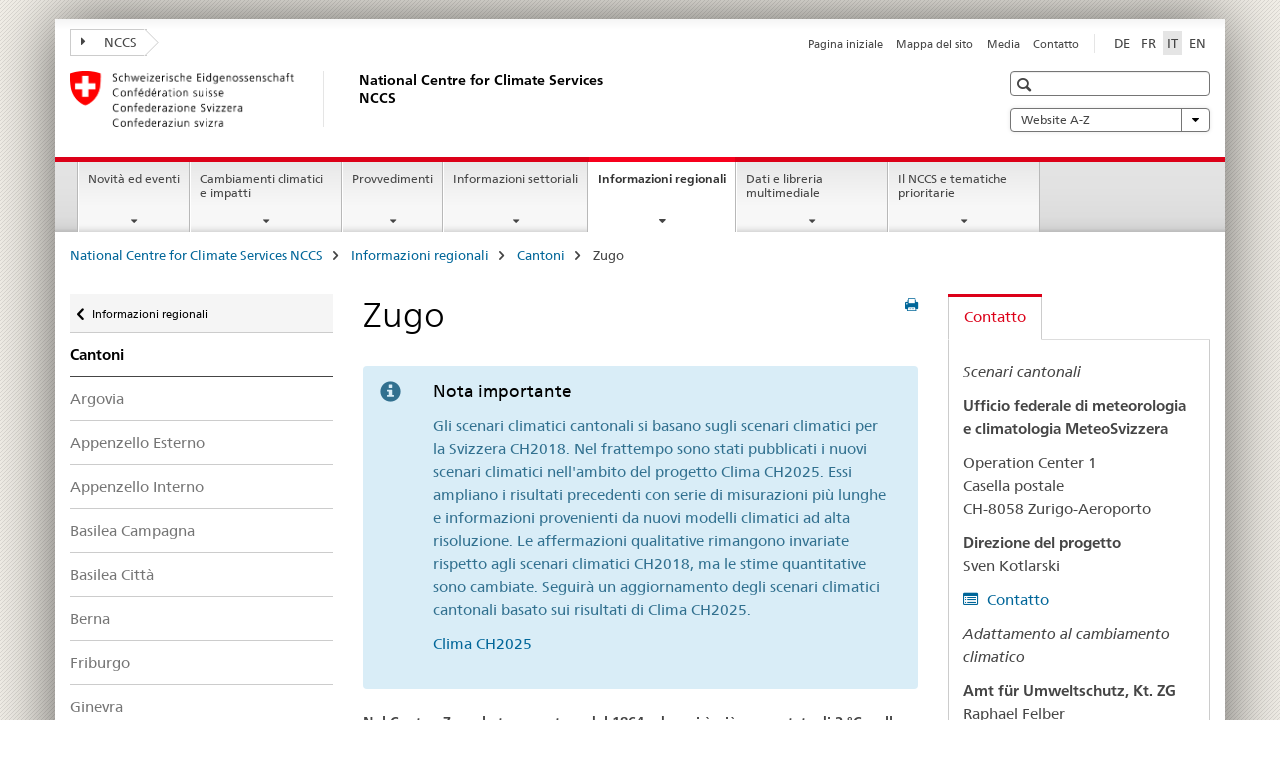

--- FILE ---
content_type: text/html;charset=utf-8
request_url: https://www.nccs.admin.ch/nccs/it/home/regioni/cantoni/zugo.html
body_size: 15439
content:

<!DOCTYPE HTML>
<!--[if lt IE 7 ]> <html lang="it" class="no-js ie6 oldie"> <![endif]-->
<!--[if IE 7 ]> <html lang="it" class="no-js ie7 oldie"> <![endif]-->
<!--[if IE 8 ]> <html lang="it" class="no-js ie8 oldie"> <![endif]-->
<!--[if IE 9 ]> <html lang="it" class="no-js ie9"> <![endif]-->
<!--[if gt IE 9 ]><!--><html lang="it" class="no-js no-ie"> <!--<![endif]-->


    
<head>
    
    


	
	
		<title>Zugo</title>
	
	


<meta charset="utf-8" />
<meta http-equiv="X-UA-Compatible" content="IE=edge" />
<meta name="viewport" content="width=device-width, initial-scale=1.0" />
<meta http-equiv="cleartype" content="on" />


	<meta name="msapplication-TileColor" content="#ffffff"/>
	<meta name="msapplication-TileImage" content="/etc/designs/core/frontend/guidelines/img/ico/mstile-144x144.png"/>
	<meta name="msapplication-config" content="/etc/designs/core/frontend/guidelines/img/ico/browserconfig.xml"/>



	
	
		
	





<meta name="language" content="it" />
<meta name="author" content="National Centre for Climate Services NCCS" />




	<!-- current page in other languages -->
	
		<link rel="alternate" type="text/html" href="/nccs/de/home/regionen/kantone/zug.html" hreflang="de" lang="de"/>
	
		<link rel="alternate" type="text/html" href="/nccs/en/home/regions/kantone/zug.html" hreflang="en" lang="en"/>
	
		<link rel="alternate" type="text/html" href="/nccs/it/home/regioni/cantoni/zugo.html" hreflang="it" lang="it"/>
	
		<link rel="alternate" type="text/html" href="/nccs/fr/home/regions/cantons/zoug.html" hreflang="fr" lang="fr"/>
	




	<meta name="twitter:card" content="summary"/>
	
	
		<meta property="og:url" content="https://www.nccs.admin.ch/nccs/it/home/regionen/kantone/zug.html"/>
	
	<meta property="og:type" content="article"/>
	
		<meta property="og:title" content="Zugo"/>
	
	
	






    









	<!--style type="text/css" id="antiClickjack">body{display:none !important;}</style-->
	<script type="text/javascript">

		var styleElement = document.createElement('STYLE');
		styleElement.setAttribute('id', 'antiClickjack');
		styleElement.setAttribute('type', 'text/css');
		styleElement.innerHTML = 'body {display:none !important;}';
		document.getElementsByTagName('HEAD')[0].appendChild(styleElement);

		if (self === top) {
			var antiClickjack = document.getElementById("antiClickjack");
			antiClickjack.parentNode.removeChild(antiClickjack);
		} else {
			top.location = self.location;
		}
	</script>




<script src="/etc.clientlibs/clientlibs/granite/jquery.min.js"></script>
<script src="/etc.clientlibs/clientlibs/granite/utils.min.js"></script>



	<script>
		Granite.I18n.init({
			locale: "it",
			urlPrefix: "/libs/cq/i18n/dict."
		});
	</script>



	<link rel="stylesheet" href="/etc/designs/core/frontend/guidelines.min.css" type="text/css">

	<link rel="stylesheet" href="/etc/designs/core/frontend/modules.min.css" type="text/css">

	
	<link rel="shortcut icon" href="/etc/designs/core/frontend/guidelines/img/ico/favicon.ico">
	<link rel="apple-touch-icon" sizes="57x57" href="/etc/designs/core/frontend/guidelines/img/ico/apple-touch-icon-57x57.png"/>
	<link rel="apple-touch-icon" sizes="114x114" href="/etc/designs/core/frontend/guidelines/img/ico/apple-touch-icon-114x114.png"/>
	<link rel="apple-touch-icon" sizes="72x72" href="/etc/designs/core/frontend/guidelines/img/ico/apple-touch-icon-72x72.png"/>
	<link rel="apple-touch-icon" sizes="144x144" href="/etc/designs/core/frontend/guidelines/img/ico/apple-touch-icon-144x144.png"/>
	<link rel="apple-touch-icon" sizes="60x60" href="/etc/designs/core/frontend/guidelines/img/ico/apple-touch-icon-60x60.png"/>
	<link rel="apple-touch-icon" sizes="120x120" href="/etc/designs/core/frontend/guidelines/img/ico/apple-touch-icon-120x120.png"/>
	<link rel="apple-touch-icon" sizes="76x76" href="/etc/designs/core/frontend/guidelines/img/ico/apple-touch-icon-76x76.png"/>
	<link rel="icon" type="image/png" href="/etc/designs/core/frontend/guidelines/img/ico/favicon-96x96.png" sizes="96x96"/>
	<link rel="icon" type="image/png" href="/etc/designs/core/frontend/guidelines/img/ico/favicon-16x16.png" sizes="16x16"/>
	<link rel="icon" type="image/png" href="/etc/designs/core/frontend/guidelines/img/ico/favicon-32x32.png" sizes="32x32"/>







	<!--[if lt IE 9]>
		<script src="https://cdnjs.cloudflare.com/polyfill/v2/polyfill.js?version=4.8.0"></script>
	<![endif]-->



    



    
        

	

    

</head>


    

<body class="mod mod-layout   skin-layout-template-contentpage">

<div class="mod mod-contentpage">
<ul class="access-keys" role="navigation">
    <li><a href="/nccs/it/home.html" accesskey="0">Homepage</a></li>
    
    <li><a href="#main-navigation" accesskey="1">Main navigation</a></li>
    
    
    <li><a href="#content" accesskey="2">Content area</a></li>
    
    
    <li><a href="#site-map" accesskey="3">Sitemap</a></li>
    
    
    <li><a href="#search-field" accesskey="4">Search</a></li>
    
</ul>
</div>

<!-- begin: container -->
<div class="container container-main">

    


<header style="background-size: cover; background-image:" role="banner">
	

	<div class="clearfix">
		
			


	



	<nav class="navbar treecrumb pull-left">

		
		
			<h2 class="sr-only">National Centre for Climate Services NCCS</h2>
		

		
			
				<ul class="nav navbar-nav">
				

						

						
						<li class="dropdown">
							
							
								
									<a id="federalAdministration-dropdown" href="#" aria-label="NCCS" class="dropdown-toggle" data-toggle="dropdown"><span class="icon icon--right"></span> NCCS</a>
								
								
							

							
								
								<ul class="dropdown-menu" role="menu" aria-labelledby="federalAdministration-dropdown">
									
										
										<li class="dropdown-header">
											
												
													<a href="http://www.meteosvizzera.admin.ch" aria-label="MeteoSvizzera: Ufficio federale di meteorologia e climatologia" target="_blank" title="">MeteoSvizzera: Ufficio federale di meteorologia e climatologia</a>
												
												
											

											
											
												
													<ul>
														<li>
															
																
																
																
																	<a href="https://www.bafu.admin.ch/bafu/it/home.html" aria-label="UFAM: Ufficio federale dell&#39;ambiente" target="_blank" title=""> UFAM: Ufficio federale dell&#39;ambiente</a>
																
															
														</li>
													</ul>
												
											
												
													<ul>
														<li>
															
																
																
																
																	<a href="https://www.blw.admin.ch/blw/it/home.html" aria-label="UFAG: Ufficio federale dell&#39;agricoltura" target="_blank" title=""> UFAG: Ufficio federale dell&#39;agricoltura</a>
																
															
														</li>
													</ul>
												
											
												
													<ul>
														<li>
															
																
																
																
																	<a href="http://www.babs.admin.ch/it/home.html" aria-label="UFPP: Ufficio federale della protezione della popolazione" target="_blank" title=""> UFPP: Ufficio federale della protezione della popolazione</a>
																
															
														</li>
													</ul>
												
											
												
													<ul>
														<li>
															
																
																
																
																	<a href="https://www.bag.admin.ch/bag/it/home.html" aria-label="UFSP: Ufficio federale della sanità pubblica" target="_blank" title=""> UFSP: Ufficio federale della sanità pubblica</a>
																
															
														</li>
													</ul>
												
											
												
													<ul>
														<li>
															
																
																
																
																	<a href="https://www.blv.admin.ch/blv/it/home.html" aria-label="USAV: Ufficio federale della sicurezza alimentare e di veterinaria" target="_blank" title=""> USAV: Ufficio federale della sicurezza alimentare e di veterinaria</a>
																
															
														</li>
													</ul>
												
											
												
													<ul>
														<li>
															
																
																
																
																	<a href="https://www.bfe.admin.ch/bfe/it/home.html" aria-label="UFE: Ufficio federale dell&#39;energia" target="_blank" title=""> UFE: Ufficio federale dell&#39;energia</a>
																
															
														</li>
													</ul>
												
											
												
													<ul>
														<li>
															
																
																
																
																	<a href="https://www.ethz.ch/de.html" aria-label="ETH Zürich" target="_blank" title=""> ETH Zürich</a>
																
															
														</li>
													</ul>
												
											
												
													<ul>
														<li>
															
																
																
																
																	<a href="https://www.wsl.ch/it.html" aria-label="WSL: Istituto federale di ricerca per la foresta, la neve e il paesaggio" target="_blank" title=""> WSL: Istituto federale di ricerca per la foresta, la neve e il paesaggio</a>
																
															
														</li>
													</ul>
												
											
										</li>
									
								</ul>
							
						</li>
					
				</ul>
			
			
		
	</nav>




		

		
<!-- begin: metanav -->
<section class="nav-services clearfix">
	
	
		


	
	<h2>Zugo</h2>

	

		
		

		<nav class="nav-lang">
			<ul>
				
					<li>
						
							
							
								<a href="/nccs/de/home/regionen/kantone/zug.html" lang="de" title="tedesco" aria-label="tedesco">DE</a>
							
							
						
					</li>
				
					<li>
						
							
							
								<a href="/nccs/fr/home/regions/cantons/zoug.html" lang="fr" title="francese" aria-label="francese">FR</a>
							
							
						
					</li>
				
					<li>
						
							
								<a class="active" lang="it" title="italiano selected" aria-label="italiano selected">IT</a>
							
							
							
						
					</li>
				
					<li>
						
							
							
								<a href="/nccs/en/home/regions/kantone/zug.html" lang="en" title="inglese" aria-label="inglese">EN</a>
							
							
						
					</li>
				
			</ul>
		</nav>

	


		
		

    
        
            
            

                
                <h2 class="sr-only">Service navigation</h2>

                <nav class="nav-service">
                    <ul>
                        
                        
                            <li><a href="/nccs/it/home.html" title="Pagina iniziale" aria-label="Pagina iniziale" data-skipextcss="true">Pagina iniziale</a></li>
                        
                            <li><a href="/nccs/it/home/sitemap.html" title="Mappa del sito" aria-label="Mappa del sito" data-skipextcss="true">Mappa del sito</a></li>
                        
                            <li><a href="/nccs/it/home/il-nccs/ritratto-del-nccs/medien.html" title="Media" aria-label="Media" data-skipextcss="true">Media</a></li>
                        
                            <li><a href="/nccs/it/home/il-nccs/ritratto-del-nccs/contatto.html" title="Contatto" aria-label="Contatto" data-skipextcss="true">Contatto</a></li>
                        
                    </ul>
                </nav>

            
        
    


	
	
</section>
<!-- end: metanav -->

	</div>

	
		

	
	
		
<div class="mod mod-logo">
    
        
        
            
                <a href="/nccs/it/home.html" class="brand  hidden-xs" id="logo" title="National Centre for Climate Services NCCS" aria-label="National Centre for Climate Services NCCS">
                    
                        
                            <img src="/nccs/it/_jcr_content/logo/image.imagespooler.png/1540483049233/logo.png" alt="National Centre for Climate Services NCCS"/>
                        
                        
                    
                    <h2 id="logo-desktop-departement">National Centre for Climate Services NCCS
                    </h2>
                </a>
                
            
        
    
</div>

	


	

 	
		


	



	
	
		

<div class="mod mod-searchfield">

	
		

		
			

			<!-- begin: sitesearch desktop-->
			<div class="mod mod-searchfield global-search global-search-standard">
				<form action="/nccs/it/home/suche.html" class="form-horizontal form-search pull-right">
					<h2 class="sr-only">Ricerca</h2>
					<label for="search-field" class="sr-only"></label>
					<input id="search-field" name="query" class="form-control search-field" type="text" placeholder=""/>
                    <button class="icon icon--search icon--before" tabindex="0" role="button">
                        <span class="sr-only"></span>
                    </button>
                    <button class="icon icon--close icon--after search-reset" tabindex="0" role="button"><span class="sr-only"></span></button>
					<div class="search-results">
						<div class="search-results-list"></div>
					</div>
				</form>
			</div>
			<!-- end: sitesearch desktop-->

		
	

</div>

	



	

	
		


	

<div class="mod mod-themes">
	

		<nav class="navbar yamm yamm--select ddl-to-modal">
			<h2 class="sr-only">Website A-Z</h2>
			<ul>
				<!-- Init dropdown with the `pull-right` class if you want to have your Topics select on the right -->
				<li class="dropdown pull-right">
					<a href="#" class="dropdown-toggle" data-toggle="dropdown">
						Website A-Z <span class="icon icon--bottom"></span>
					</a>
					<!-- begin: flyout -->
					<ul class="dropdown-menu">
						<li>
							<!-- The `yamm-content` can contain any kind of content like tab, table, list, article... -->
							<div class="yamm-content container-fluid">

								
								<div class="row">
									<div class="col-sm-12">
										<button class="yamm-close btn btn-link icon icon--after icon--close pull-right">
											Chiudere
										</button>
									</div>
								</div>

								
				                <ul class="nav nav-tabs">
				                	
				                	
				                		<li><a href="#mf_keywords_tab" data-toggle="tab" data-url="/nccs/it/_jcr_content/themes.keywordsinit.html">Parole chiave</a></li>
				                	
				                	
				                		<li><a href="#mf_glossary_tab" data-toggle="tab" data-url="/nccs/it/_jcr_content/themes.glossaryinit.html">Glossario</a></li>
				                	
				                </ul>

				                
				                <div class="tab-content">
								

								
								
									<div class="tab-pane" id="mf_keywords_tab"></div>
									<h2 class="sr-only visible-print-block">Parole chiave</h2>
								

								
								
									<div class="tab-pane" id="mf_glossary_tab"></div>
									<h2 class="sr-only visible-print-block">Glossario</h2>
										

								
								</div>
							</div>
						</li>
					</ul>
				</li>
			</ul>
		</nav>


</div>






	

 	


</header>



    


	
	
		

<div class="mod mod-mainnavigation">

	<!-- begin: mainnav -->
	<div class="nav-main yamm navbar" id="main-navigation">

		<h2 class="sr-only">
			Navigation
		</h2>

		
			


<!-- mobile mainnav buttonbar -->
 <section class="nav-mobile">
	<div class="table-row">
		<div class="nav-mobile-header">
			<div class="table-row">
				<span class="nav-mobile-logo">
					
						
						
							<img src="/etc/designs/core/frontend/guidelines/img/swiss.svg" onerror="this.onerror=null; this.src='/etc/designs/core/frontend/guidelines/img/swiss.png'" alt="National Centre for Climate Services NCCS"/>
						
					
				</span>
				<h2>
					<a href="/nccs/it/home.html" title="National Centre for Climate Services NCCS" aria-label="National Centre for Climate Services NCCS">NCCS</a>
				</h2>
			</div>
		</div>
		<div class="table-cell dropdown">
			<a href="#" class="nav-mobile-menu dropdown-toggle" data-toggle="dropdown">
				<span class="icon icon--menu"></span>
			</a>
			<div class="drilldown dropdown-menu" role="menu">
				<div class="drilldown-container">
					<nav class="nav-page-list">
						
							<ul aria-controls="submenu">
								
									
									
										<li>
											
												
												
													<a href="/nccs/it/home/novita-ed-eventi.html">Novità ed eventi</a>
												
											
										</li>
									
								
							</ul>
						
							<ul aria-controls="submenu">
								
									
									
										<li>
											
												
												
													<a href="/nccs/it/home/cambiamenti-climatici-e-impatti.html">Cambiamenti climatici e impatti</a>
												
											
										</li>
									
								
							</ul>
						
							<ul aria-controls="submenu">
								
									
									
										<li>
											
												
												
													<a href="/nccs/it/home/provvedimenti.html">Provvedimenti</a>
												
											
										</li>
									
								
							</ul>
						
							<ul aria-controls="submenu">
								
									
									
										<li>
											
												
												
													<a href="/nccs/it/home/settori.html">Informazioni settoriali</a>
												
											
										</li>
									
								
							</ul>
						
							<ul aria-controls="submenu">
								
									
									
										<li>
											
												
												
													<a href="/nccs/it/home/regioni.html">Informazioni regionali</a>
												
											
										</li>
									
								
							</ul>
						
							<ul aria-controls="submenu">
								
									
									
										<li>
											
												
												
													<a href="/nccs/it/home/dati-e-libreria-multimediale.html">Dati e libreria multimediale</a>
												
											
										</li>
									
								
							</ul>
						
							<ul aria-controls="submenu">
								
									
									
										<li>
											
												
												
													<a href="/nccs/it/home/il-nccs.html">Il NCCS e tematiche prioritarie</a>
												
											
										</li>
									
								
							</ul>
						

						<button class="yamm-close-bottom" aria-label="Chiudere">
							<span class="icon icon--top" aria-hidden="true"></span>
						</button>
					</nav>
				</div>
			</div>
		</div>
		<div class="table-cell dropdown">
			<a href="#" class="nav-mobile-menu dropdown-toggle" data-toggle="dropdown">
				<span class="icon icon--search"></span>
			</a>
			<div class="dropdown-menu" role="menu">
				
				



	
		


<div class="mod mod-searchfield">

    
        <div class="mod mod-searchfield global-search global-search-mobile">
            <form action="/nccs/it/home/suche.html" class="form  mod-searchfield-mobile" role="form">
                <h2 class="sr-only">Ricerca</h2>
                <label for="search-field-phone" class="sr-only">
                    
                </label>
                <input id="search-field-phone" name="query" class="search-input form-control" type="text" placeholder=""/>
                <button class="icon icon--search icon--before" tabindex="0" role="button">
                    <span class="sr-only"></span>
                </button>
                <button class="icon icon--close icon--after search-reset" tabindex="0" role="button"><span class="sr-only"></span></button>

                <div class="search-results">
                    <div class="search-results-list"></div>
                </div>
            </form>
        </div>
    

</div>

	
	


				
			</div>
		</div>
	</div>
</section>

		

		
		<ul class="nav navbar-nav" aria-controls="submenu">

			
			

				
                
				

				<li class="dropdown yamm-fw  ">
					
						
			      		
							<a href="/nccs/it/home/novita-ed-eventi.html" aria-label="Novità ed eventi" class="dropdown-toggle" data-toggle="dropdown" data-url="/nccs/it/home/news/_jcr_content/par.html">Novità ed eventi</a>
							
							<ul class="dropdown-menu" role="menu" aria-controls="submenu">
								<li>
									<div class="yamm-content container-fluid">
										<div class="row">
											<div class="col-sm-12">
												<button class="yamm-close btn btn-link icon icon--after icon--close pull-right">Chiudere</button>
											</div>
										</div>
										<div class="row">
											<div class="col-md-12 main-column">

											</div>
										</div>
										<br><br><br>
										<button class="yamm-close-bottom" aria-label="Chiudere"><span class="icon icon--top"></span></button>
									</div>
								</li>
							</ul>
						
					
				</li>
			

				
                
				

				<li class="dropdown yamm-fw  ">
					
						
			      		
							<a href="/nccs/it/home/cambiamenti-climatici-e-impatti.html" aria-label="Cambiamenti climatici e impatti" class="dropdown-toggle" data-toggle="dropdown" data-url="/nccs/it/home/klimawandel-und-auswirkungen/_jcr_content/par.html">Cambiamenti climatici e impatti</a>
							
							<ul class="dropdown-menu" role="menu" aria-controls="submenu">
								<li>
									<div class="yamm-content container-fluid">
										<div class="row">
											<div class="col-sm-12">
												<button class="yamm-close btn btn-link icon icon--after icon--close pull-right">Chiudere</button>
											</div>
										</div>
										<div class="row">
											<div class="col-md-12 main-column">

											</div>
										</div>
										<br><br><br>
										<button class="yamm-close-bottom" aria-label="Chiudere"><span class="icon icon--top"></span></button>
									</div>
								</li>
							</ul>
						
					
				</li>
			

				
                
				

				<li class="dropdown yamm-fw  ">
					
						
			      		
							<a href="/nccs/it/home/provvedimenti.html" aria-label="Provvedimenti" class="dropdown-toggle" data-toggle="dropdown" data-url="/nccs/it/home/massnahmen/_jcr_content/par.html">Provvedimenti</a>
							
							<ul class="dropdown-menu" role="menu" aria-controls="submenu">
								<li>
									<div class="yamm-content container-fluid">
										<div class="row">
											<div class="col-sm-12">
												<button class="yamm-close btn btn-link icon icon--after icon--close pull-right">Chiudere</button>
											</div>
										</div>
										<div class="row">
											<div class="col-md-12 main-column">

											</div>
										</div>
										<br><br><br>
										<button class="yamm-close-bottom" aria-label="Chiudere"><span class="icon icon--top"></span></button>
									</div>
								</li>
							</ul>
						
					
				</li>
			

				
                
				

				<li class="dropdown yamm-fw  ">
					
						
			      		
							<a href="/nccs/it/home/settori.html" aria-label="Informazioni settoriali" class="dropdown-toggle" data-toggle="dropdown" data-url="/nccs/it/home/sektoren/_jcr_content/par.html">Informazioni settoriali</a>
							
							<ul class="dropdown-menu" role="menu" aria-controls="submenu">
								<li>
									<div class="yamm-content container-fluid">
										<div class="row">
											<div class="col-sm-12">
												<button class="yamm-close btn btn-link icon icon--after icon--close pull-right">Chiudere</button>
											</div>
										</div>
										<div class="row">
											<div class="col-md-12 main-column">

											</div>
										</div>
										<br><br><br>
										<button class="yamm-close-bottom" aria-label="Chiudere"><span class="icon icon--top"></span></button>
									</div>
								</li>
							</ul>
						
					
				</li>
			

				
                
				

				<li class="dropdown yamm-fw  current">
					
						
			      		
							<a href="/nccs/it/home/regioni.html" aria-label="Informazioni regionali" class="dropdown-toggle" data-toggle="dropdown" data-url="/nccs/it/home/regionen/_jcr_content/par.html">Informazioni regionali<span class="sr-only">current page</span></a>
							
							<ul class="dropdown-menu" role="menu" aria-controls="submenu">
								<li>
									<div class="yamm-content container-fluid">
										<div class="row">
											<div class="col-sm-12">
												<button class="yamm-close btn btn-link icon icon--after icon--close pull-right">Chiudere</button>
											</div>
										</div>
										<div class="row">
											<div class="col-md-12 main-column">

											</div>
										</div>
										<br><br><br>
										<button class="yamm-close-bottom" aria-label="Chiudere"><span class="icon icon--top"></span></button>
									</div>
								</li>
							</ul>
						
					
				</li>
			

				
                
				

				<li class="dropdown yamm-fw  ">
					
						
			      		
							<a href="/nccs/it/home/dati-e-libreria-multimediale.html" aria-label="Dati e libreria multimediale" class="dropdown-toggle" data-toggle="dropdown" data-url="/nccs/it/home/materialien-und-daten/_jcr_content/par.html">Dati e libreria multimediale</a>
							
							<ul class="dropdown-menu" role="menu" aria-controls="submenu">
								<li>
									<div class="yamm-content container-fluid">
										<div class="row">
											<div class="col-sm-12">
												<button class="yamm-close btn btn-link icon icon--after icon--close pull-right">Chiudere</button>
											</div>
										</div>
										<div class="row">
											<div class="col-md-12 main-column">

											</div>
										</div>
										<br><br><br>
										<button class="yamm-close-bottom" aria-label="Chiudere"><span class="icon icon--top"></span></button>
									</div>
								</li>
							</ul>
						
					
				</li>
			

				
                
				

				<li class="dropdown yamm-fw  ">
					
						
			      		
							<a href="/nccs/it/home/il-nccs.html" aria-label="Il NCCS e tematiche prioritarie" class="dropdown-toggle" data-toggle="dropdown" data-url="/nccs/it/home/das-nccs/_jcr_content/par.html">Il NCCS e tematiche prioritarie</a>
							
							<ul class="dropdown-menu" role="menu" aria-controls="submenu">
								<li>
									<div class="yamm-content container-fluid">
										<div class="row">
											<div class="col-sm-12">
												<button class="yamm-close btn btn-link icon icon--after icon--close pull-right">Chiudere</button>
											</div>
										</div>
										<div class="row">
											<div class="col-md-12 main-column">

											</div>
										</div>
										<br><br><br>
										<button class="yamm-close-bottom" aria-label="Chiudere"><span class="icon icon--top"></span></button>
									</div>
								</li>
							</ul>
						
					
				</li>
			
		</ul>
	</div>
</div>

	



    

<!-- begin: main -->
<div class="container-fluid hidden-xs">
	<div class="row">
		<div class="col-sm-12">
			
	


<div class="mod mod-breadcrumb">
	<h2 id="br1" class="sr-only">Breadcrumb</h2>
	<ol class="breadcrumb" role="menu" aria-labelledby="br1">
		
			<li><a href="/nccs/it/home.html" title="National Centre for Climate Services NCCS" aria-label="National Centre for Climate Services NCCS">National Centre for Climate Services NCCS</a><span class="icon icon--greater"></span></li>
		
			<li><a href="/nccs/it/home/regioni.html" title="Informazioni regionali" aria-label="Informazioni regionali">Informazioni regionali</a><span class="icon icon--greater"></span></li>
		
			<li><a href="/nccs/it/home/regioni/cantoni.html" title="Cantoni" aria-label="Cantoni">Cantoni</a><span class="icon icon--greater"></span></li>
		
		<li class="active" role="presentation">Zugo</li>
	</ol>
</div>

	
		</div>
	</div>
</div>



	
	
		<div class="container-fluid">
			

<div class="row">
    <div class="col-sm-4 col-md-3 drilldown">
        

<div class="mod mod-leftnavigation">

		<a href="#collapseSubNav" data-toggle="collapse" class="collapsed visible-xs">Unternavigation</a>
		<div class="drilldown-container">
			<nav class="nav-page-list">
				
					<a href="/nccs/it/home/regioni.html" class="icon icon--before icon--less visible-xs">Ritornare</a>

					<a href="/nccs/it/home/regioni.html" class="icon icon--before icon--less"><span class="sr-only">Ritornare </span>Informazioni regionali</a>
				
				<ul>
					
						
							
							
								<li class="list-emphasis">
									<a href="/nccs/it/home/regioni/cantoni.html">Cantoni</a>
								</li>
							
						
					

					
					
					

					
						
							
							
								
									
									
										<li>
											<a href="/nccs/it/home/regioni/cantoni/argovia.html">Argovia</a>
										</li>
									
								
							
						
					
						
							
							
								
									
									
										<li>
											<a href="/nccs/it/home/regioni/cantoni/appenzello-esterno.html">Appenzello Esterno</a>
										</li>
									
								
							
						
					
						
							
							
								
									
									
										<li>
											<a href="/nccs/it/home/regioni/cantoni/appenzello-interno.html">Appenzello Interno</a>
										</li>
									
								
							
						
					
						
							
							
								
									
									
										<li>
											<a href="/nccs/it/home/regioni/cantoni/basilea-campagna.html">Basilea Campagna</a>
										</li>
									
								
							
						
					
						
							
							
								
									
									
										<li>
											<a href="/nccs/it/home/regioni/cantoni/basilea-citta.html">Basilea Città</a>
										</li>
									
								
							
						
					
						
							
							
								
									
									
										<li>
											<a href="/nccs/it/home/regioni/cantoni/berna.html">Berna</a>
										</li>
									
								
							
						
					
						
							
							
								
									
									
										<li>
											<a href="/nccs/it/home/regioni/cantoni/friburgo.html">Friburgo</a>
										</li>
									
								
							
						
					
						
							
							
								
									
									
										<li>
											<a href="/nccs/it/home/regioni/cantoni/ginevra.html">Ginevra</a>
										</li>
									
								
							
						
					
						
							
							
								
									
									
										<li>
											<a href="/nccs/it/home/regioni/cantoni/glarona.html">Glarona</a>
										</li>
									
								
							
						
					
						
							
							
								
									
									
										<li>
											<a href="/nccs/it/home/regioni/cantoni/grigioni.html">Grigioni</a>
										</li>
									
								
							
						
					
						
							
							
								
									
									
										<li>
											<a href="/nccs/it/home/regioni/cantoni/giura.html">Giura</a>
										</li>
									
								
							
						
					
						
							
							
								
									
									
										<li>
											<a href="/nccs/it/home/regioni/cantoni/lucerna.html">Lucerna</a>
										</li>
									
								
							
						
					
						
							
							
								
									
									
										<li>
											<a href="/nccs/it/home/regioni/cantoni/neuchatel.html">Neuchâtel</a>
										</li>
									
								
							
						
					
						
							
							
								
									
									
										<li>
											<a href="/nccs/it/home/regioni/cantoni/nidvaldo.html">Nidvaldo</a>
										</li>
									
								
							
						
					
						
							
							
								
									
									
										<li>
											<a href="/nccs/it/home/regioni/cantoni/obvaldo.html">Obvaldo</a>
										</li>
									
								
							
						
					
						
							
							
								
									
									
										<li>
											<a href="/nccs/it/home/regioni/cantoni/sciaffusa.html">Sciaffusa</a>
										</li>
									
								
							
						
					
						
							
							
								
									
									
										<li>
											<a href="/nccs/it/home/regioni/cantoni/svitto.html">Svitto</a>
										</li>
									
								
							
						
					
						
							
							
								
									
									
										<li>
											<a href="/nccs/it/home/regioni/cantoni/soletta.html">Soletta</a>
										</li>
									
								
							
						
					
						
							
							
								
									
									
										<li>
											<a href="/nccs/it/home/regioni/cantoni/san-gallo.html">San Gallo</a>
										</li>
									
								
							
						
					
						
							
							
								
									
									
										<li>
											<a href="/nccs/it/home/regioni/cantoni/ticino.html">Ticino</a>
										</li>
									
								
							
						
					
						
							
							
								
									
									
										<li>
											<a href="/nccs/it/home/regioni/cantoni/turgovia.html">Turgovia</a>
										</li>
									
								
							
						
					
						
							
							
								
									
									
										<li>
											<a href="/nccs/it/home/regioni/cantoni/uri.html">Uri</a>
										</li>
									
								
							
						
					
						
							
							
								
									
									
										<li>
											<a href="/nccs/it/home/regioni/cantoni/vaud.html">Vaud</a>
										</li>
									
								
							
						
					
						
							
							
								
									
									
										<li>
											<a href="/nccs/it/home/regioni/cantoni/vallese.html">Vallese</a>
										</li>
									
								
							
						
					
						
							
								<li class="active">
									Zugo <span class="sr-only">selected</span>
								</li>
							
							
						
					
						
							
							
								
									
									
										<li>
											<a href="/nccs/it/home/regioni/cantoni/zurigo.html">Zurigo</a>
										</li>
									
								
							
						
					
				</ul>
			</nav>
		</div>

</div>

    </div>
    <div class="col-sm-8 col-md-9 main-column" id="content" role="main">
        <div class="row">
            <div class="col-md-8 main-content js-glossary-context">
                

<div class="visible-xs visible-sm">
	<p><a href="#context-sidebar" class="icon icon--before icon--root">Navigazione</a></p>
</div>

<div class="contentHead">
	



<div class="mod mod-backtooverview">
	
</div>


	
	


	
	
		<a href="javascript:$.printPreview.printPreview()" onclick="" class="icon icon--before icon--print pull-right" title="Stampa la pagina"></a>
	




	
	

<div class="mod mod-contentpagewide">
    <h1 class="text-inline">Zugo</h1>
</div>

</div>	






<div class="mod mod-specialbox">
    
        
        
            
                
                
                    <div class="specialbox section">
    <div class="alert alert-info clearfix" role="alert">

        <div class="col-sm-3">
            <span class="title">Nota importante</span>
        </div>

        <div class="col-sm-9">
            <p><p>Gli scenari climatici cantonali si basano sugli scenari climatici per la Svizzera CH2018. Nel frattempo sono stati pubblicati i nuovi scenari climatici nell'ambito del progetto Clima CH2025. Essi ampliano i risultati precedenti con serie di misurazioni più lunghe e informazioni provenienti da nuovi modelli climatici ad alta risoluzione. Le affermazioni qualitative rimangono invariate rispetto agli scenari climatici CH2018, ma le stime quantitative sono cambiate. Seguirà un aggiornamento degli scenari climatici cantonali basato sui risultati di Clima CH2025.</p>
</p>
            
<div class="mod mod-link">
	
		
		
			<p>
				<a href="/nccs/it/home/cambiamenti-climatici-e-impatti/schweizer-klimaszenarien-ch2025.html" title="Clima CH2025" aria-label="Clima CH2025">Clima CH2025</a>
			</p>
		
	
</div>


    
        
    



        </div>

        
    </div>
</div>

                
            
        
    
</div>
<div class="mod mod-text">
    
        
        
            <article class="clearfix">
                
                
                    <p class="lead">Nel Canton Zugo la temperatura dal 1864 ad oggi è già aumentata di 2 °C, sulla base della scheda informativa cantonale del 2021. Se a livello globale le emissioni di gas ad effetto serra continueranno ad aumentare, attorno al 2060 la temperatura aumenterà ulteriormente di 2.4 °C rispetto alla norma 1981-2010. Se invece verranno messe in atto azioni di protezione del clima, questo aumento di temperatura potrà essere limitato. In ogni caso il Canton Zugo deve adattarsi alle conseguenze del cambiamento climatico.</p>
                
            </article>
        
    
</div>
<div class="mod mod-image">
	
		
		
			
				
				
				
				
					<figure class="">
						<img src="/nccs/it/home/regioni/cantoni/zugo/_jcr_content/par/image/image.imagespooler.jpg/1542210050860/ZG_Zug2.jpg" alt="Blick auf die Stadt Zug in der D&#228;mmerung"/><figcaption>Zugo (citt&agrave;), Zugo </figcaption>
					</figure>
				
			
		
	
</div>
<div class="mod mod-headline">
	
		
		
		
			<h2>



</h2>
		
	
</div>

<div class="mod mod-anchorlist">
	
		
	  	
	  		
			
				<ul>
					 
					 	<li class="anchor"><a href="#-566909" class="icon icon--before icon--root">Il cambiamento climatico nel Canton Zugo</a></li>
					 
					 	<li class="anchor"><a href="#-469656582" class="icon icon--before icon--root">Adattamento ai cambiamenti climatici</a></li>
					 
					 	<li class="anchor"><a href="#-702326979" class="icon icon--before icon--root">Progetti</a></li>
					 
				</ul>
			
		
	
</div>

<div class="mod mod-headline" id="-566909">
	
		
		
		
			<h2>Il cambiamento climatico nel Canton Zugo</h2>
		
	
</div>

<div class="mod mod-text">
    
        
        
            <article class="clearfix">
                
                    <p>Gli scenari climatici CH2018 mostrano come potranno cambiare a livello nazionale e ora anche cantonale la temperatura e le precipitazioni a causa del cambiamento climatico. A causa del riscaldamento globale di origine antropica, sul territorio cantonale la temperatura in estate e in inverno aumenterà in modo marcato. Sia in Svizzera che nel Canton Zugo le precipitazioni estive tenderanno a diminuire, mentre quelle invernali ad aumentare. L’entità del cambiamento dipenderà dalla quantità di gas ad effetto serra che verranno emessi a livello globale. Vengono considerati due possibili scenari: uno che prende in considerazione misure di protezione del clima (RCP2.6) e uno in cui le emissioni continueranno ad aumentare in modo incontrollato (RCP8.5).</p>

                
                
            </article>
        
    
</div>
<div class="mod mod-columncontrols">
		
			
			
				
					
					
						<div class="row">
							
								<div class="col-sm-6">
									
<div class="mod mod-image">
	
		
		
			
				
				
					
						<a href="#" data-toggle="modal" data-target="#lb531019659x1769521777545"><figure style="max-width:584px;"><img src="/nccs/it/home/regioni/cantoni/zugo/_jcr_content/par/columncontrols_2053422278/items/0/column/image/image.imagespooler.png/1634817205261/barplot-scen_tas_ZG_RCP2.6-RCP8.5_JJA-De.png" alt=""/><span class="fa fa-search magnifier"></span></figure></a>
					<div class="modal fade" id="lb531019659x1769521777545" tabindex="-1" role="dialog" aria-labelledby="lb531019659x1769521777545_label" aria-hidden="true"><div class="modal-dialog"><div class="modal-content"><div class="modal-header"><button type="button" class="close icon icon--before icon--close" data-dismiss="modal" aria-hidden="true">Chiudere</button>&nbsp;</div><div class="modal-body" style="max-width: 1024px;"><img src="/nccs/it/home/regioni/cantoni/zugo/_jcr_content/par/columncontrols_2053422278/items/0/column/image/image.imagespooler.png/1634817205261/1024.2000/barplot-scen_tas_ZG_RCP2.6-RCP8.5_JJA-De.png" alt=""/><div class="lbContent"><p>Variazioni attese della temperatura in estate nel Canton Zugo. I valori indicano la variazione rispetto alla norma 1981-2010 per tre periodi di trent&rsquo;anni nel futuro fino alla fine del secolo (viene indicato solo l&rsquo;anno centrale del trentennio) per due diversi scenari di emissione: RCP2.6 (in blu) e RCP8.5 (in rosso). La linea orizzontale indica la stima migliore, le barre l&rsquo;intervallo di confidenza.</p><small>&copy; MeteoSvizzera</small></div></div></div></div></div>
				
				
				
			
		
	
</div>
<div class="mod mod-image">
	
		
		
			
				
				
					
						<a href="#" data-toggle="modal" data-target="#lb1800001834x1769521777566"><figure style="max-width:584px;"><img src="/nccs/it/home/regioni/cantoni/zugo/_jcr_content/par/columncontrols_2053422278/items/0/column/image_1520811037/image.imagespooler.png/1634817198451/barplot-scen_tas_ZG_RCP2.6-RCP8.5_DJF-De.png" alt=""/><span class="fa fa-search magnifier"></span></figure></a>
					<div class="modal fade" id="lb1800001834x1769521777566" tabindex="-1" role="dialog" aria-labelledby="lb1800001834x1769521777566_label" aria-hidden="true"><div class="modal-dialog"><div class="modal-content"><div class="modal-header"><button type="button" class="close icon icon--before icon--close" data-dismiss="modal" aria-hidden="true">Chiudere</button>&nbsp;</div><div class="modal-body" style="max-width: 1024px;"><img src="/nccs/it/home/regioni/cantoni/zugo/_jcr_content/par/columncontrols_2053422278/items/0/column/image_1520811037/image.imagespooler.png/1634817198451/1024.2000/barplot-scen_tas_ZG_RCP2.6-RCP8.5_DJF-De.png" alt=""/><div class="lbContent"><p>Variazioni attese della temperatura in inverno nel Canton Zugo. I valori indicano la variazione rispetto alla norma 1981-2010 per tre periodi di trent&rsquo;anni nel futuro fino alla fine del secolo (viene indicato solo l&rsquo;anno centrale del trentennio) per due diversi scenari di emissione: RCP2.6 (in blu) e RCP8.5 (in rosso). La linea orizzontale indica la stima migliore, le barre l&rsquo;intervallo di confidenza.</p><small>&copy; MeteoSvizzera</small></div></div></div></div></div>
				
				
				
			
		
	
</div>


    
        
    



								</div>
							
								<div class="col-sm-6">
									
<div class="mod mod-image">
	
		
		
			
				
				
					
						<a href="#" data-toggle="modal" data-target="#lb122195434x1769521777589"><figure style="max-width:584px;"><img src="/nccs/it/home/regioni/cantoni/zugo/_jcr_content/par/columncontrols_2053422278/items/1/column/image/image.imagespooler.png/1634817191629/barplot-scen_pr_ZG_RCP2.6-RCP8.5_JJA-De.png" alt=""/><span class="fa fa-search magnifier"></span></figure></a>
					<div class="modal fade" id="lb122195434x1769521777589" tabindex="-1" role="dialog" aria-labelledby="lb122195434x1769521777589_label" aria-hidden="true"><div class="modal-dialog"><div class="modal-content"><div class="modal-header"><button type="button" class="close icon icon--before icon--close" data-dismiss="modal" aria-hidden="true">Chiudere</button>&nbsp;</div><div class="modal-body" style="max-width: 1024px;"><img src="/nccs/it/home/regioni/cantoni/zugo/_jcr_content/par/columncontrols_2053422278/items/1/column/image/image.imagespooler.png/1634817191629/1024.2000/barplot-scen_pr_ZG_RCP2.6-RCP8.5_JJA-De.png" alt=""/><div class="lbContent"><p>Variazioni attese delle precipitazioni in estate nel Canton Zugo. I valori indicano la variazione rispetto alla norma 1981-2010 per tre periodi di trent&rsquo;anni nel futuro fino alla fine del secolo (viene indicato solo l&rsquo;anno centrale del trentennio) per due diversi scenari di emissione: RCP2.6 (in blu) e RCP8.5 (in rosso). La linea orizzontale indica la stima migliore, le barre l&rsquo;intervallo di confidenza.</p><small>&copy; MeteoSvizzera</small></div></div></div></div></div>
				
				
				
			
		
	
</div>
<div class="mod mod-image">
	
		
		
			
				
				
					
						<a href="#" data-toggle="modal" data-target="#lb-946912359x1769521777607"><figure style="max-width:584px;"><img src="/nccs/it/home/regioni/cantoni/zugo/_jcr_content/par/columncontrols_2053422278/items/1/column/image_673007300/image.imagespooler.png/1634817184550/barplot-scen_pr_ZG_RCP2.6-RCP8.5_DJF-De.png" alt=""/><span class="fa fa-search magnifier"></span></figure></a>
					<div class="modal fade" id="lb-946912359x1769521777607" tabindex="-1" role="dialog" aria-labelledby="lb-946912359x1769521777607_label" aria-hidden="true"><div class="modal-dialog"><div class="modal-content"><div class="modal-header"><button type="button" class="close icon icon--before icon--close" data-dismiss="modal" aria-hidden="true">Chiudere</button>&nbsp;</div><div class="modal-body" style="max-width: 1024px;"><img src="/nccs/it/home/regioni/cantoni/zugo/_jcr_content/par/columncontrols_2053422278/items/1/column/image_673007300/image.imagespooler.png/1634817184550/1024.2000/barplot-scen_pr_ZG_RCP2.6-RCP8.5_DJF-De.png" alt=""/><div class="lbContent"><p>Variazioni attese delle precipitazioni in inverno nel Canton Zugo. I valori indicano la variazione rispetto alla norma 1981-2010 per tre periodi di trent&rsquo;anni nel futuro fino alla fine del secolo (viene indicato solo l&rsquo;anno centrale del trentennio) per due diversi scenari di emissione: RCP2.6 (in blu) e RCP8.5 (in rosso). La linea orizzontale indica la stima migliore, le barre l&rsquo;intervallo di confidenza.</p><small>&copy; MeteoSvizzera</small></div></div></div></div></div>
				
				
				
			
		
	
</div>


    
        
    



								</div>
							
						</div>
					
				
			
		
</div>


<div class="mod mod-text">
    
        
        
            <article class="clearfix">
                
                    <p>Per sviluppare robuste strategie di protezione del clima e adattamento ai cambiamenti climatici è importante conoscere come cambieranno non solo la temperatura media e il quantitativo di precipitazioni mediamente atteso, ma anche l’intensità e la frequenza degli eventi estremi o degli indicatori climatici, come ad esempio le giornate estive. In futuro sono attese estati più asciutte, precipitazioni più intense, inverni più poveri di neve e una diminuzione del numero delle giornate estive. Il grafico seguente fornisce una panoramica sugli eventi estremi con i quali il Canton Zugo avrà a che fare attorno al 2060, nel caso in cui non venissero realizzate misure di protezione deli clima (scenario di emissione RCP8.5).</p>

                
                
            </article>
        
    
</div>
<div class="mod mod-image">
	
		
		
			
				
				
					
						<a href="#" data-toggle="modal" data-target="#lb-762564768x1769521777628"><figure style="max-width:2522px;"><img src="/nccs/it/home/regioni/cantoni/zugo/_jcr_content/par/image_1017344088/image.imagespooler.png/1634620249842/extremes_overview_1981-2010_2060_RCP8.5_LUZ_De.png" alt=""/><span class="fa fa-search magnifier"></span><figcaption>Panoramica delle variazioni dei valori estremi attese attorno al 2060 per la stazione di misura Luzern rispetto alla norma 1981-2010 (scenario di emissione RCP8.5). A livello svizzero l&rsquo;aumento della temperatura rispetto alla norma 1981-2010 sar&agrave; di 2.6 &deg;C.<br/><small class="copyright">&copy; MeteoSvizzera</small></figcaption></figure></a>
					<div class="modal fade" id="lb-762564768x1769521777628" tabindex="-1" role="dialog" aria-labelledby="lb-762564768x1769521777628_label" aria-hidden="true"><div class="modal-dialog"><div class="modal-content"><div class="modal-header"><button type="button" class="close icon icon--before icon--close" data-dismiss="modal" aria-hidden="true">Chiudere</button>&nbsp;</div><div class="modal-body" style="max-width: 1024px;"><img src="/nccs/it/home/regioni/cantoni/zugo/_jcr_content/par/image_1017344088/image.imagespooler.png/1634620249842/1024.2000/extremes_overview_1981-2010_2060_RCP8.5_LUZ_De.png" alt=""/><div class="lbContent"><p>Panoramica delle variazioni dei valori estremi attese attorno al 2060 per la stazione di misura Luzern rispetto alla norma 1981-2010 (scenario di emissione RCP8.5). A livello svizzero l&rsquo;aumento della temperatura rispetto alla norma 1981-2010 sar&agrave; di 2.6 &deg;C.</p><small>&copy; MeteoSvizzera</small></div></div></div></div></div>
				
				
				
			
		
	
</div>
<div class="mod mod-headline">
	
		
		
		
			<h3>Download e dati</h3>
		
	
</div>

<div class="mod mod-text">
    
        
        
            <article class="clearfix">
                
                    <p>Ulteriori dettagli sul clima, sugli indicatori climatici, sul cambiamento climatico e sugli eventi estremi nel Canton Zugo sono disponibili nella scheda informativa cantonale e nell’atlante web CH2018.</p>

                
                
            </article>
        
    
</div>
<div class="mod mod-download">
	
	
	
	<p>
		<a href="/dam/nccs/de/dokumente/website/regionen/kantone/faktenblaetter/Faktenblaetter_Klimawandel_ZG_d_2110.pdf.download.pdf/Faktenblaetter_Klimawandel_ZG_d_2110.pdf" title="Scheda informativa: il cambiamento climatico nel Canton Zugo (in tedesco)" class="icon icon--before icon--pdf">Scheda informativa: il cambiamento climatico nel Canton Zugo (in tedesco)<span class="text-dimmed"> (PDF, 8 MB, 16.11.2021)</span></a>
	</p>
	
	
</div>
<div class="mod mod-columncontrols">
		
			
			
				
					
					
						<div class="row">
							
								<div class="col-sm-6">
									


<div class="mod mod-teaser">



    
    
        
            
            

            
            
                

                
                
                <div>
                    <div class="clearfix  ">
                        
                        
                            
                            
                                <a href="/nccs/it/home/cambiamenti-climatici-e-impatti/scenari-climatici-per-la-svizzera/atlante-interattivo-ch2018.html" data-skipextcss="true"><img src="/nccs/it/home/cambiamenti-climatici-e-impatti/scenari-climatici-per-la-svizzera/atlante-interattivo-ch2018/_jcr_content/image.imagespooler.png/1720705624167/Webatlas.png" alt=""/></a>
                            
                        
                        
                        
                        
                            
                                <h3>
                                    <a href="/nccs/it/home/cambiamenti-climatici-e-impatti/scenari-climatici-per-la-svizzera/atlante-interattivo-ch2018.html" title="Atlante interattivo CH2018" aria-label="Atlante interattivo CH2018" data-skipextcss="true">Atlante interattivo CH2018</a>
                                </h3>
                            
                            
                        
                        <p>Sulla base di criteri di ricerca che potete specificare, potete accedere a una serie di grafici con i rispettivi dati. Sono disponibili numerose grandezze climatiche per le singole stazioni di misura, le grandi regioni svizzere, i cantoni o per l&rsquo;intera Svizzera.</p>
                        
                    </div>
                </div>
            
        
    

</div>



    
        
    



								</div>
							
								<div class="col-sm-6">
									


<div class="mod mod-teaser">



    
    
        
            
            

            
            
                

                
                
                <div>
                    <div class="clearfix  ">
                        
                        
                            
                            
                                <a href="/nccs/it/home/cambiamenti-climatici-e-impatti/scenari-climatici-per-la-svizzera/cifre-e-fatti.html" data-skipextcss="true"><img src="/nccs/it/home/regioni/cantoni/zugo/_jcr_content/par/columncontrols/items/1/column/teaser_338212936/image.imagespooler.png/1633963048905/Webplattform.png" alt=""/></a>
                            
                        
                        
                        
                        
                            
                                <h3>
                                    <a href="/nccs/it/home/cambiamenti-climatici-e-impatti/scenari-climatici-per-la-svizzera/cifre-e-fatti.html" title="Cifre e fatti" aria-label="Cifre e fatti" data-skipextcss="true">Cifre e fatti</a>
                                </h3>
                            
                            
                        
                        <p>Panoramica delle possibili variazioni a livello svizzero della temperatura, delle precipitazioni e di diversi indicatori climatici con e senza provvedimenti di protezione del clima.</p>
                        
                    </div>
                </div>
            
        
    

</div>



    
        
    



								</div>
							
						</div>
					
				
			
		
</div>




<div class="mod mod-teaser">



    
    
        
            
            

            
            
                

                
                
                <div>
                    <div class="clearfix well ">
                        
                        
                            
                            
                                
                            
                        
                        
                        
                        
                            
                                <h3>
                                    <a href="/nccs/it/home/cambiamenti-climatici-e-impatti/scenari-climatici-per-la-svizzera/l-essenziale-in-breve.html" title="L&rsquo;essenziale in breve CH2018" aria-label="L&rsquo;essenziale in breve CH2018" data-skipextcss="true">L&rsquo;essenziale in breve CH2018</a>
                                </h3>
                            
                            
                        
                        <p>Gli scenari climatici CH2018 mostrano l&rsquo;impatto dei cambiamenti climatici in Svizzera e quali risultati si possono ottenere proteggendo il clima con adeguati provvedimenti globali. Per la Svizzera le prevedibili conseguenze dei cambiamenti climatici senza freni saranno un aumento delle giornate canicolari, estati asciutte, forti piogge e inverni poveri di neve. Adeguati provvedimenti di protezione del clima a livello globale potrebbero tuttavia contrastare in modo decisivo i cambiamenti climatici.</p>
                        
                    </div>
                </div>
            
        
    

</div>

<div class="mod mod-separator">
	<hr/>
</div>
<div class="mod mod-headline" id="-469656582">
	
		
		
		
			<h2>Adattamento ai cambiamenti climatici</h2>
		
	
</div>

<div class="mod mod-text">
    
        
        
            <article class="clearfix">
                
                    <p>Anche nel Cantone di Zugo il consumo di energia è aumentato notevolmente negli ultimi anni. Il consumo di energie fossili è associato all'aumento della concentrazione di CO2 nell'atmosfera e alla minaccia del cambiamento climatico. La CO2 e gli altri gas serra provengono dal settore edilizio, dall'industria e dall'agricoltura e soprattutto dai trasporti.</p>

                
                
            </article>
        
    
</div>
<div class="mod mod-enhancedmulticolumn">
		
			
			
				
					
					
						<div class="row">
							
								<div class="col-sm-4">
									
<div class="mod mod-image">
	
		
		
			
				
				
				
				
					<figure class="">
						<img src="/nccs/it/home/regioni/cantoni/zugo/_jcr_content/par/enhancedmulticolumn/items/0/column/image/image.imagespooler.png/1686237119107/KlimaKtZG_sm.png" alt=""/>
					</figure>
				
			
		
	
</div>
<div class="mod mod-text">
    
        
        
            <article class="clearfix">
                
                    <p><a href="https://zg.ch/de/natur-umwelt-tiere/energie-und-klima/klima" target="_blank" class="icon icon--after icon--external" title="">Clima Cantone di Zugo</a></p>

                
                
            </article>
        
    
</div>


    
        
    



								</div>
							
								<div class="col-sm-4">
									
<div class="mod mod-image">
	
		
		
			
				
				
				
				
					<figure class="">
						<img src="/nccs/it/home/regioni/cantoni/zugo/_jcr_content/par/enhancedmulticolumn/items/1/column/image/image.imagespooler.png/1686237106938/KlimaanalysekarteZG_sm.png" alt=""/>
					</figure>
				
			
		
	
</div>
<div class="mod mod-text">
    
        
        
            <article class="clearfix">
                
                    <p><a href="https://www.zg.ch/behoerden/baudirektion/amt-fuer-umwelt/a-bis-z-publikationen/berichte/energie-klima/klimakarte-kanton-zug-hinweiskarte-tag.pdf" target="_blank" class="icon icon--after icon--external" title="">Analisi climatica cantone Zugo</a></p>

                
                
            </article>
        
    
</div>


    
        
    



								</div>
							
								<div class="col-sm-4">
									


    
        
    



								</div>
							
						</div>
					
				
			
		
</div>


<div class="mod mod-text">
    
        
        
            <article class="clearfix">
                
                    <h3>Misure di adattamento al cambiamento climatico</h3>
<p>Le misure di adattamento ai cambiamenti climatici adottate dal Cantone sono classificate per settore. Le informazioni provengono dai rapporti dei Cantoni alla Confederazione e dai piani d'azione cantonali.</p>

                
                
            </article>
        
    
</div>
<div class="mod mod-html">
	
		
			
		
		
	
</div>
<div class="mod mod-text">
    
        
        
            <article class="clearfix">
                
                    <p>Attualmente non sono disponibili informazioni cantonali.</p>

                
                
            </article>
        
    
</div>
<div class="mod mod-separator">
	<hr/>
</div>
<div class="mod mod-headline" id="-702326979">
	
		
		
		
			<h2>Progetti</h2>
		
	
</div>

<div class="mod mod-text">
    
        
        
            <article class="clearfix">
                
                    <p>Elenco dei progetti di adattamento relativi al Cantone:</p>

                
                
            </article>
        
    
</div>



	<div class="mod mod-teaserlist" id="" data-connectors="teaserList_8ccca484ecfa429c28363a4f36b47d5e" data-paging-enabled="true">
		
		
		
			<div class="mod mod-dynamic" data-initialload="0" data-url="/nccs/it/home/regioni/cantoni/zugo/_jcr_content/par/teaserlist_524331302.content.paging-%7B%7D.html" aria-live="off" aria-atomic="true" aria-relevant="all" data-connectors="teaserList_8ccca484ecfa429c28363a4f36b47d5e">
		
		




    
<input class="add-param" type="hidden" name="_charset_" value="UTF-8" />
<input type="hidden" class="add-param" name="teaserlistid" value="teaserList_8ccca484ecfa429c28363a4f36b47d5e" aria-hidden="true">
<input type="hidden" class="add-param" name="fulltext" value="" aria-hidden="true">
<input type="hidden" class="add-param" name="datefrom" value="" aria-hidden="true">
<input type="hidden" class="add-param" name="dateto" value="" aria-hidden="true">
<input type="hidden" class="add-param" name="tags" value="" aria-hidden="true">



    
    
        
            <div class="row">
            
                
                <div class="col-sm-6">
                
                <div class="mod mod-teaser clearfix ">
                
                    
                        
                        
                        
                            
                            
                                <figure>
                                    <a href="/nccs/it/home/provvedimenti/programma-pilota-adattamento-ai-cambiamenti-climatici/pilotprogramm-anpassung-an-den-klimawandel2/pilotprogramm-anpassung-an-den-klimawandel/progetti-pilota-adattamento-ai-cambiamenti-climatici--cluster--g/progetto-pilota-adattamento-ai-cambiamenti-climatici--monitoragg.html" data-skipextcss="true"><img src="/nccs/it/home/provvedimenti/programma-pilota-adattamento-ai-cambiamenti-climatici/pilotprogramm-anpassung-an-den-klimawandel2/pilotprogramm-anpassung-an-den-klimawandel/progetti-pilota-adattamento-ai-cambiamenti-climatici--cluster--g/progetto-pilota-adattamento-ai-cambiamenti-climatici--monitoragg/_jcr_content/image.imagespooler.png/1541511173742/588.1000/pilotprojekt_bodenfeuchtmonitoring_teaser.png" alt=""/></a>
                                </figure>
                            
                        
                    
                

                
                
                
                    
                        <h6>
                        <a href="/nccs/it/home/provvedimenti/programma-pilota-adattamento-ai-cambiamenti-climatici/pilotprogramm-anpassung-an-den-klimawandel2/pilotprogramm-anpassung-an-den-klimawandel/progetti-pilota-adattamento-ai-cambiamenti-climatici--cluster--g/progetto-pilota-adattamento-ai-cambiamenti-climatici--monitoragg.html" title="PP1: Monitoraggio dell&rsquo;umidit&agrave; del suolo nella Svizzera centrale" aria-label="PP1: Monitoraggio dell&rsquo;umidit&agrave; del suolo nella Svizzera centrale" data-skipextcss="true">PP1: Monitoraggio dell&rsquo;umidit&agrave; del suolo nella Svizzera centrale</a>
                        </h6>
                    
                    
                

                
                
                
                </div>
                </div>
            
            </div>
        
    





		
			</div>
		
	</div>





    
        
    


		






<div class="mod mod-backtooverview">
	
</div>




<div class="clearfix">
	





	
	
	
		
	






	<p class="pull-left">
		
		

		
			<small>
				<span class="text-dimmed">Ultima modifica&nbsp;10.10.2025</span>
			</small>
		
	</p>


	
	


	<p class="pull-right">
		<small>
			
				<a href="#" class="icon icon--before icon--power hidden-print">
					Inizio pagina
				</a>
			
		</small>
	</p>
 
</div>


	
		


	

	
<div class="mod mod-socialshare">
	

	<div class="social-sharing" aria-labelledby="social_share">
		<label id="social_share" class="sr-only">Social share</label>
		
			<a href="#" aria-label="Facebook" data-analytics="facebook" onclick="window.open('https://www.facebook.com/sharer/sharer.php?u='+encodeURIComponent(location.href), 'share-dialog', 'width=626,height=436'); return false;">
				<img src="/etc/designs/core/frontend/guidelines/img/FB-f-Logo__blue_29.png" width="16px" height="16px" alt="">
			</a>
		
		
		
			<a href="#" aria-label="Twitter" data-analytics="twitter" onclick="window.open('http://twitter.com/share?text='+encodeURIComponent('Zugo')+'&url='+encodeURIComponent(location.href), 'share-dialog', 'width=626,height=436'); return false;">
				<img src="/etc/designs/core/frontend/guidelines/img/Twitter_logo_blue.png" width="16px" height="16px" alt="">
			</a>
		

		
			<a href="#" aria-label="Xing" data-analytics="xing" onclick="window.open('https://www.xing.com/spi/shares/new?url='+encodeURIComponent(location.href), 'share-dialog', 'width=600,height=450'); return false;">
				<img src="/etc/designs/core/frontend/assets/img/ico-xing.png" width="16px" height="16px" alt=""/>
			</a>
		

		
			<a href="#" aria-label="LinkedIn" data-analytics="linkedin" onclick="window.open('https://www.linkedin.com/shareArticle?mini=true&url='+encodeURIComponent(location.href), 'share-dialog', 'width=600,height=450'); return false;">
				<img src="/etc/designs/core/frontend/assets/img/ico-linkedin.png" width="16px" height="16px" alt=""/>
			</a>
		
	</div>
</div>

	
	

	

            </div>
            <div class="col-md-4">
                


<div class="context-column">
	
		
			<a name="context-sidebar"></a>
						
		





	
		
		
			<div class="mod mod-contactbox">
				
					
					
						<ul class="nav nav-tabs">
							
								
								
									<li class="active">
										<a href="#contact" data-toggle="tab">
											Contatto
										</a>
									</li>
								
								
							
						</ul>

						<div class="tab-content tab-border">
							
								<div class="tab-pane active" id="contact" data-print="contact-info">
									<h2 class="sr-only visible-print-block">Contatto</h2>
									


	
		

		

		

		

		
			
				
				<p><i>Scenari cantonali</i></p>
<p><b>Ufficio federale di meteorologia e climatologia MeteoSvizzera</b></p>
<p>Operation Center 1<br>
Casella postale<br>
CH-8058 Zurigo-Aeroporto</p>
<p><b>Direzione del progetto <br>
 </b>Sven Kotlarski</p>

			
		
	

	
		

		

		

		
			
				
			

			<p>
				
					
						<a data-skip-externallinktransformer="true" class="tab-contact icon icon--before icon--list-alt" href="https://www.nccs.admin.ch/nccs/it/home/cambiamenti-climatici-e-impatti/scenari-climatici-per-la-svizzera/contatto.html">
							Contatto
						</a>
					
				
			</p>
		

		
	

	
		

		

		

		

		
			
				
				<p><i>Adattamento al cambiamento climatico</i></p>
<p><b>Amt für Umweltschutz, Kt. ZG</b><br>
Raphael Felber</p>
<p>Aabachstrasse 5<br>
6301 Zug</p>
<p>Tel. +41 41 728 53 84</p>
<p><a href="mailto:raphael.felber@zg.ch">raphael.felber@zg.ch</a><br>
<a href="http://www.zug.ch/afu" target="_blank" class="icon icon--after icon--external" title="">www.zug.ch</a></p>

			
		
	


								</div>
								<p>
									<a class="icon icon--before icon--print print js-print-contact" href="#" title="Versione stampata">
										Stampare contatto
									</a>
								</p>
							

							
								
								
									
								
							
						</div>
					
				
			</div>
		
	


	
	
		



	<div class="mod mod-basket">
		<aside class="cart">
			<h4>
				Carrello acquisti
			</h4>
			<ul class="list-unstyled order-list js-order-list">
			</ul>
			
		</aside>
		<script type="text/template" id="order-list-template">
			{{ for(var i=0,item;i<data.length;i++) {
				index = i+1; item = data[i];
			}}
				<li class="clearfix" id="{{= item.id }}">
					<span class="pull-left">{{= item.quantity }}x {{= item.productTitle }}</span>
					<a class="storage-delete pull-right" href="#">
						<span class="icon icon--after icon--trash"></span>
					</a>
					<input type="hidden" name="order_{{= index }}_productTitle" value="{{= item.productTitle }}" />
					<input type="hidden" name="order_{{= index }}_quantity" value="{{= item.quantity }}" />
					<input type="hidden" name="order_{{= index }}_productId" value="{{= item.productId }}" />
					<input type="text" name="genericKeyValueParameter" value="{{= item.productTitle + "##" }}{{= item.quantity }}x" />
				</li>
			{{ } }}
		</script>
	</div>

	
	
	

	


    
        
    



</div>

            </div>
        </div>
    </div>

</div>

		</div>
	

<!-- end: main -->


    <span class="visible-print">https://www.nccs.admin.ch/content/nccs/it/home/regioni/cantoni/zugo.html</span>

    
<footer role="contentinfo">
	<h2 class="sr-only">Footer</h2>

  

  
	<a name="context-sidebar"></a>
  

  
  

  	

    
        
            <div class="container-fluid footer-service">
                <h3>National Centre for Climate Services NCCS</h3>
                <nav>
                    <ul>
                        
                        
                            <li><a href="/nccs/it/home.html" title="Pagina iniziale" aria-label="Pagina iniziale">Pagina iniziale</a></li>
                        
                            <li><a href="/nccs/it/home/sitemap.html" title="Mappa del sito" aria-label="Mappa del sito">Mappa del sito</a></li>
                        
                            <li><a href="/nccs/it/home/il-nccs/ritratto-del-nccs/medien.html" title="Media" aria-label="Media">Media</a></li>
                        
                            <li><a href="/nccs/it/home/il-nccs/ritratto-del-nccs/contatto.html" title="Contatto" aria-label="Contatto">Contatto</a></li>
                        
                    </ul>
                </nav>
            </div>
        
    



	

    	
			
			
				
					
<div class="site-map">
	<h2 class="sr-only">Footer</h2>

	<a href="#site-map" data-target="#site-map" data-toggle="collapse" class="site-map-toggle collapsed">Sitemap</a>

	<div class="container-fluid" id="site-map">
		<div class="col-sm-6 col-md-3">
			


<div class="mod mod-linklist">
	
	



	
		
		
			
				
					
						
					
					
				

				
					
					
						<h3>Cambiamenti climatici e impatti</h3>
					
				

			
			
			
				
				
					<ul class="list-unstyled">
						
							<li>
								
									
										<a href="/nccs/it/home/cambiamenti-climatici-e-impatti/le-informazioni-di-base-sul-clima.html" title="Le informazioni di base sul clima" aria-label="Le informazioni di base sul clima" data-skipextcss="true">Le informazioni di base sul clima</a>
									
									
								
							</li>
						
							<li>
								
									
										<a href="/nccs/it/home/cambiamenti-climatici-e-impatti/analisi-dei-rischi-e-delle-opportunita.html" title="Rischi e opportunit&agrave; dei cambiamenti climatici" aria-label="Rischi e opportunit&agrave; dei cambiamenti climatici" data-skipextcss="true">Rischi e opportunit&agrave; dei cambiamenti climatici</a>
									
									
								
							</li>
						
							<li>
								
									
										<a href="/nccs/it/home/cambiamenti-climatici-e-impatti/scenari-climatici-per-la-svizzera.html" title="Scenari climatici per la Svizzera" aria-label="Scenari climatici per la Svizzera" data-skipextcss="true">Scenari climatici per la Svizzera</a>
									
									
								
							</li>
						
							<li>
								
									
										<a href="/nccs/it/home/cambiamenti-climatici-e-impatti/scenari-idrologici-hydro-ch2018.html" title="Scenari idrologici Hydro-CH2018" aria-label="Scenari idrologici Hydro-CH2018" data-skipextcss="true">Scenari idrologici Hydro-CH2018</a>
									
									
								
							</li>
						
							<li>
								
									
										<a href="/nccs/it/home/cambiamenti-climatici-e-impatti/nccs-impacts.html" title="Programma NCCS-Impacts" aria-label="Programma NCCS-Impacts" data-skipextcss="true">Programma NCCS-Impacts</a>
									
									
								
							</li>
						
							<li>
								
									
										<a href="/nccs/it/home/cambiamenti-climatici-e-impatti/schweizer-klimaszenarien-ch2025.html" title="Clima CH2025" aria-label="Clima CH2025" data-skipextcss="true">Clima CH2025</a>
									
									
								
							</li>
						
					</ul>
				
			
			
		
	



	
</div>

		</div>
		<div class="col-sm-6 col-md-3">
			


<div class="mod mod-linklist">
	
	



	
		
		
			
				
					
						
					
					
				

				
					
					
						<h3>Provvedimenti e progetti</h3>
					
				

			
			
			
				
				
					<ul class="list-unstyled">
						
							<li>
								
									
										<a href="/nccs/it/home/provvedimenti/protezione-del-clima.html" title="Protezione del clima" aria-label="Protezione del clima" data-skipextcss="true">Protezione del clima</a>
									
									
								
							</li>
						
							<li>
								
									
										<a href="/nccs/it/home/provvedimenti/adattamento-ai-cambiamenti-climatici.html" title="Adattamento ai cambiamenti climatici" aria-label="Adattamento ai cambiamenti climatici" data-skipextcss="true">Adattamento ai cambiamenti climatici</a>
									
									
								
							</li>
						
							<li>
								
									
										<a href="/nccs/it/home/provvedimenti/programma-pilota-adattamento-ai-cambiamenti-climatici.html" title="Programma pilota" aria-label="Programma pilota" data-skipextcss="true">Programma pilota</a>
									
									
								
							</li>
						
							<li>
								
									
										<a href="/nccs/it/home/provvedimenti/progetti.html" title="Progetti" aria-label="Progetti" data-skipextcss="true">Progetti</a>
									
									
								
							</li>
						
							<li>
								
									
										<a href="/nccs/it/home/provvedimenti/guide.html" title="Guide" aria-label="Guide" data-skipextcss="true">Guide</a>
									
									
								
							</li>
						
							<li>
								
									
										<a href="/nccs/it/home/provvedimenti/formazione-e-comunicazione.html" title="Programma per il clima: formazione e comunicazione" aria-label="Programma per il clima: formazione e comunicazione" data-skipextcss="true">Programma per il clima: formazione e comunicazione</a>
									
									
								
							</li>
						
					</ul>
				
			
			
		
	



	
</div>

		</div>
		<div class="col-sm-6 col-md-3">
			


<div class="mod mod-linklist">
	
	



	
		
		
			
				
					
						
					
					
				

				
					
					
						<h3>Settori</h3>
					
				

			
			
			
				
				
					<ul class="list-unstyled">
						
							<li>
								
									
										<a href="/nccs/it/home/settori/gestione-delle-acque.html" title="Gestione delle acque e idrologia" aria-label="Gestione delle acque e idrologia" data-skipextcss="true">Gestione delle acque e idrologia</a>
									
									
								
							</li>
						
							<li>
								
									
										<a href="/nccs/it/home/settori/economia-forestale.html" title="Economia forestale" aria-label="Economia forestale" data-skipextcss="true">Economia forestale</a>
									
									
								
							</li>
						
							<li>
								
									
										<a href="/nccs/it/home/settori/agricoltura.html" title="Agricoltura" aria-label="Agricoltura" data-skipextcss="true">Agricoltura</a>
									
									
								
							</li>
						
							<li>
								
									
										<a href="/nccs/it/home/settori/salute.html" title="Salute" aria-label="Salute" data-skipextcss="true">Salute</a>
									
									
								
							</li>
						
							<li>
								
									
										<a href="/nccs/it/home/settori/energia.html" title="Energia" aria-label="Energia" data-skipextcss="true">Energia</a>
									
									
								
							</li>
						
							<li>
								
									
										<a href="/nccs/it/home/settori/turismo.html" title="Turismo" aria-label="Turismo" data-skipextcss="true">Turismo</a>
									
									
								
							</li>
						
							<li>
								
									
										<a href="/nccs/it/home/settori/gestione-dei-pericoli-naturali.html" title="Gestione dei pericoli naturali" aria-label="Gestione dei pericoli naturali" data-skipextcss="true">Gestione dei pericoli naturali</a>
									
									
								
							</li>
						
							<li>
								
									
										<a href="/nccs/it/home/settori/gestione-della-biodiversita.html" title="Gestione della biodiversit&agrave;" aria-label="Gestione della biodiversit&agrave;" data-skipextcss="true">Gestione della biodiversit&agrave;</a>
									
									
								
							</li>
						
							<li>
								
									
										<a href="/nccs/it/home/settori/sviluppo-territoriale.html" title="Sviluppo territoriale" aria-label="Sviluppo territoriale" data-skipextcss="true">Sviluppo territoriale</a>
									
									
								
							</li>
						
					</ul>
				
			
			
		
	



	
</div>

		</div>
		<div class="col-sm-6 col-md-3">
			


<div class="mod mod-linklist">
	
	



	
		
		
			
				
					
						
					
					
				

				
					
					
						<h3>Informazioni regionali</h3>
					
				

			
			
			
				
				
					<ul class="list-unstyled">
						
							<li>
								
									
										<a href="/nccs/it/home/regioni/grandi-regioni.html" title="Grandi regioni" aria-label="Grandi regioni" data-skipextcss="true">Grandi regioni</a>
									
									
								
							</li>
						
							<li>
								
									
										<a href="/nccs/it/home/regioni/cantoni.html" title="Cantoni" aria-label="Cantoni" data-skipextcss="true">Cantoni</a>
									
									
								
							</li>
						
							<li>
								
									
										<a href="/nccs/it/home/regioni/citta-e-comuni.html" title="Citt&agrave; e Comuni" aria-label="Citt&agrave; e Comuni" data-skipextcss="true">Citt&agrave; e Comuni</a>
									
									
								
							</li>
						
					</ul>
				
			
			
		
	



	
</div>

		</div>
		<div class="col-sm-6 col-md-3">
			


<div class="mod mod-linklist">
	
	



	
		
		
			
				
					
						
					
					
				

				
					
					
						<h3>Novità ed eventi</h3>
					
				

			
			
			
				
				
					<ul class="list-unstyled">
						
							<li>
								
									
										<a href="/nccs/it/home/novita-ed-eventi/novita.html" title="Novit&agrave;" aria-label="Novit&agrave;" data-skipextcss="true">Novit&agrave;</a>
									
									
								
							</li>
						
							<li>
								
									
										<a href="/nccs/it/home/novita-ed-eventi/eventi.html" title="Eventi" aria-label="Eventi" data-skipextcss="true">Eventi</a>
									
									
								
							</li>
						
					</ul>
				
			
			
		
	



	
</div>

		</div>
		<div class="col-sm-6 col-md-3">
			


<div class="mod mod-linklist">
	
	



	
		
		
			
				
					
						
					
					
				

				
					
					
						<h3>Dati e libreria multimediale</h3>
					
				

			
			
			
				
				
					<ul class="list-unstyled">
						
							<li>
								
									
										<a href="/nccs/it/home/dati-e-libreria-multimediale/dati.html" title="Dati" aria-label="Dati" data-skipextcss="true">Dati</a>
									
									
								
							</li>
						
							<li>
								
									
										<a href="/nccs/it/home/dati-e-libreria-multimediale/mediateca.html" title="Mediateca" aria-label="Mediateca" data-skipextcss="true">Mediateca</a>
									
									
								
							</li>
						
					</ul>
				
			
			
		
	



	
</div>

		</div>
		<div class="col-sm-6 col-md-3">
			


<div class="mod mod-linklist">
	
	



	
		
		
			
				
					
						
					
					
				

				
					
					
						<h3>Il National Centre for Climate Services NCCS</h3>
					
				

			
			
			
				
				
					<ul class="list-unstyled">
						
							<li>
								
									
										<a href="/nccs/it/home/il-nccs/ritratto-del-nccs.html" title="Ritratto del NCCS" aria-label="Ritratto del NCCS" data-skipextcss="true">Ritratto del NCCS</a>
									
									
								
							</li>
						
							<li>
								
									
										<a href="/nccs/it/home/il-nccs/le-tematiche-prioritarie.html" title="Le tematiche prioritarie e ulteriori attivit&agrave;" aria-label="Le tematiche prioritarie e ulteriori attivit&agrave;" data-skipextcss="true">Le tematiche prioritarie e ulteriori attivit&agrave;</a>
									
									
								
							</li>
						
							<li>
								
									
										<a href="/nccs/it/home/il-nccs/lavoro-in-rete.html" title="Networking" aria-label="Networking" data-skipextcss="true">Networking</a>
									
									
								
							</li>
						
					</ul>
				
			
			
		
	



	
</div>

		</div>
		<div class="col-sm-6 col-md-3">
			


<div class="mod mod-linklist">
	
	



	
		
		
			
			
			
				
					
				
				
			
			
		
	



	
</div>

		</div>
	</div>
</div>
				
			
		
    


  	<div class="container-fluid">
  		
	


	
		
		
			
		
	



		
	

<div class="mod mod-cobranding">
    
        
            
        
        
    
</div>




  		<!-- begin: logo phone -->
		
			
			

	
		
<div class="mod mod-logo">
	
	
		
			<hr class="footer-line visible-xs">
			<img src="/nccs/it/_jcr_content/logo/image.imagespooler.png/1540483049233/logo.png" class="visible-xs" alt="National Centre for Climate Services NCCS"/>
		
		
	
	
</div>
	
	


			
		
	 	<!-- end: logo phone -->
  	</div>

    

<div class="footer-address">
	

	<span class="hidden-xs">National Centre for Climate Services NCCS</span>


	

	
		
			<nav class="pull-right">
				<ul>
					
						<li><a href="https://www.admin.ch/gov/it/pagina-iniziale/basi-legali.html" target="_blank" aria-label="Basi legali" title="">Basi legali</a></li>
					
				</ul>
			</nav>
		
		
	


</div>


  
  

</footer>        


    <div class="modal" id="nav_modal_rnd">
        <!-- modal -->
    </div>

</div>
<!-- end: container -->



<script src="/etc.clientlibs/clientlibs/granite/jquery/granite/csrf.min.js"></script>
<script src="/etc/clientlibs/granite/jquery/granite/csrf.min.js"></script>



	<script type="text/javascript" src="/etc/designs/core/frontend/modules.js"></script>





	





	<!-- [base64] -->





 
	




	<!-- Matomo -->
<script type="text/javascript">
  var _paq = window._paq || [];
  /* tracker methods like "setCustomDimension" should be called before "trackPageView" */
  _paq.push(['trackPageView']);
  _paq.push(['enableLinkTracking']);
  (function() {
    var u="https://analytics.bit.admin.ch/";
    _paq.push(['setTrackerUrl', u+'matomo.php']);
    _paq.push(['setSiteId', '30']);
    var d=document, g=d.createElement('script'), s=d.getElementsByTagName('script')[0];
    g.type='text/javascript'; g.async=true; g.defer=true; g.src=u+'matomo.js'; s.parentNode.insertBefore(g,s);
  })();
</script>
<!-- End Matomo Code -->





</body>

    

</html>


--- FILE ---
content_type: text/html;charset=utf-8
request_url: https://www.nccs.admin.ch/nccs/it/home/news/_jcr_content/par.html
body_size: 807
content:




	<div class="mod mod-teaserlist" id="" data-connectors="teaserList_613e1b6f414c438e85d5e65468f8ede8" data-paging-enabled="false">
		
		
		
		




    
<input class="add-param" type="hidden" name="_charset_" value="UTF-8" />
<input type="hidden" class="add-param" name="teaserlistid" value="teaserList_613e1b6f414c438e85d5e65468f8ede8" aria-hidden="true">
<input type="hidden" class="add-param" name="fulltext" value="" aria-hidden="true">
<input type="hidden" class="add-param" name="datefrom" value="" aria-hidden="true">
<input type="hidden" class="add-param" name="dateto" value="" aria-hidden="true">
<input type="hidden" class="add-param" name="tags" value="" aria-hidden="true">



    
    
        
            <div class="row">
            
                
                <div class="col-md-3 col-sm-6">
                
                <div class="mod mod-teaser clearfix ">
                
                    
                        
                        
                        
                            
                            
                                <figure>
                                    <a href="/nccs/it/home/novita-ed-eventi/novita.html" data-skipextcss="true"><img src="/nccs/it/home/novita-ed-eventi/novita/_jcr_content/image.imagespooler.jpg/1579850971235/588.1000/news.png" alt=""/></a>
                                </figure>
                            
                        
                    
                

                
                
                
                    
                        <h3>
                        <a href="/nccs/it/home/novita-ed-eventi/novita.html" title="Novit&agrave;" aria-label="Novit&agrave;" data-skipextcss="true">Novit&agrave;</a>
                        </h3>
                    
                    
                

                
                
                
                </div>
                </div>
            
                
                <div class="col-md-3 col-sm-6">
                
                <div class="mod mod-teaser clearfix ">
                
                    
                        
                        
                        
                            
                            
                                <figure>
                                    <a href="/nccs/it/home/novita-ed-eventi/eventi.html" data-skipextcss="true"><img src="/nccs/it/home/novita-ed-eventi/eventi/_jcr_content/image.imagespooler.jpg/1579851113663/588.1000/veranstaltungen.png" alt=""/></a>
                                </figure>
                            
                        
                    
                

                
                
                
                    
                        <h3>
                        <a href="/nccs/it/home/novita-ed-eventi/eventi.html" title="Eventi" aria-label="Eventi" data-skipextcss="true">Eventi</a>
                        </h3>
                    
                    
                

                
                
                
                </div>
                </div>
            
            </div>
        
    





		
	</div>





    
        
    




--- FILE ---
content_type: text/html;charset=utf-8
request_url: https://www.nccs.admin.ch/nccs/it/home/klimawandel-und-auswirkungen/_jcr_content/par.html
body_size: 1637
content:




	<div class="mod mod-teaserlist" id="" data-connectors="teaserList_081fdc5464982aa78d550254fbcc0fda" data-paging-enabled="false">
		
		
		
		




    
<input class="add-param" type="hidden" name="_charset_" value="UTF-8" />
<input type="hidden" class="add-param" name="teaserlistid" value="teaserList_081fdc5464982aa78d550254fbcc0fda" aria-hidden="true">
<input type="hidden" class="add-param" name="fulltext" value="" aria-hidden="true">
<input type="hidden" class="add-param" name="datefrom" value="" aria-hidden="true">
<input type="hidden" class="add-param" name="dateto" value="" aria-hidden="true">
<input type="hidden" class="add-param" name="tags" value="" aria-hidden="true">



    
    
        
            <div class="row">
            
                
                <div class="col-md-3 col-sm-6">
                
                <div class="mod mod-teaser clearfix ">
                
                    
                        
                        
                        
                            
                            
                                <figure>
                                    <a href="/nccs/it/home/cambiamenti-climatici-e-impatti/schweizer-klimaszenarien-ch2025.html" data-skipextcss="true"><img src="/nccs/it/home/cambiamenti-climatici-e-impatti/schweizer-klimaszenarien-ch2025/_jcr_content/image.imagespooler.jpg/1762240940633/588.1000/teaser_klima-ch2025.png" alt=""/></a>
                                </figure>
                            
                        
                    
                

                
                
                
                    
                        <h3>
                        <a href="/nccs/it/home/cambiamenti-climatici-e-impatti/schweizer-klimaszenarien-ch2025.html" title="Clima CH2025" aria-label="Clima CH2025" data-skipextcss="true">Clima CH2025</a>
                        </h3>
                    
                    
                

                
                
                    <div class="wrapper">
                        <div>Il futuro del clima della Svizzera per diversi livelli di riscaldamento globale</div>
                    </div>
                
                
                </div>
                </div>
            
                
                <div class="col-md-3 col-sm-6">
                
                <div class="mod mod-teaser clearfix ">
                
                    
                        
                        
                        
                            
                            
                                <figure>
                                    <a href="/nccs/it/home/cambiamenti-climatici-e-impatti/scenari-climatici-per-la-svizzera.html" data-skipextcss="true"><img src="/nccs/it/home/cambiamenti-climatici-e-impatti/scenari-climatici-per-la-svizzera/_jcr_content/image.imagespooler.jpg/1580195690379/588.1000/klimaszenarien.png" alt=""/></a>
                                </figure>
                            
                        
                    
                

                
                
                
                    
                        <h3>
                        <a href="/nccs/it/home/cambiamenti-climatici-e-impatti/scenari-climatici-per-la-svizzera.html" title="Scenari climatici per la Svizzera" aria-label="Scenari climatici per la Svizzera" data-skipextcss="true">Scenari climatici per la Svizzera</a>
                        </h3>
                    
                    
                

                
                
                    <div class="wrapper">
                        <div>Sviluppo futuro del clima in Svizzera fino alla met&agrave; e alla fine del secolo</div>
                    </div>
                
                
                </div>
                </div>
            
                
                <div class="col-md-3 col-sm-6">
                
                <div class="mod mod-teaser clearfix ">
                
                    
                        
                        
                        
                            
                            
                                <figure>
                                    <a href="/nccs/it/home/cambiamenti-climatici-e-impatti/scenari-idrologici-hydro-ch2018.html" data-skipextcss="true"><img src="/nccs/it/home/cambiamenti-climatici-e-impatti/scenari-idrologici-hydro-ch2018/_jcr_content/image.imagespooler.png/1620025521087/588.1000/B_BAFU_UW_2101_Hydro_Titelbild-teaser.png" alt="Gew&#228;sserperle Areuabach"/></a>
                                </figure>
                            
                        
                    
                

                
                
                
                    
                        <h3>
                        <a href="/nccs/it/home/cambiamenti-climatici-e-impatti/scenari-idrologici-hydro-ch2018.html" title="Scenari idrologici Hydro-CH2018" aria-label="Scenari idrologici Hydro-CH2018" data-skipextcss="true">Scenari idrologici Hydro-CH2018</a>
                        </h3>
                    
                    
                

                
                
                    <div class="wrapper">
                        <div>Effetti dei cambiamenti climatici sulle acque della Svizzera<br/></div>
                    </div>
                
                
                </div>
                </div>
            
                
                <div class="col-md-3 col-sm-6">
                
                <div class="mod mod-teaser clearfix ">
                
                    
                        
                        
                        
                            
                            
                                <figure>
                                    <a href="/nccs/it/home/cambiamenti-climatici-e-impatti/nccs-impacts.html" data-skipextcss="true"><img src="/nccs/it/home/cambiamenti-climatici-e-impatti/nccs-impacts/_jcr_content/image.imagespooler.jpg/1661173059906/588.1000/nccs-impacts-symbolbild-teaser.png" alt="Bild des Rhonegletschers, der mit T&#252;chern abgedeckt und durch eine Br&#252;cke zug&#228;nglich gemacht ist."/></a>
                                </figure>
                            
                        
                    
                

                
                
                
                    
                        <h3>
                        <a href="/nccs/it/home/cambiamenti-climatici-e-impatti/nccs-impacts.html" title="Programma NCCS-Impacts" aria-label="Programma NCCS-Impacts" data-skipextcss="true">Programma NCCS-Impacts</a>
                        </h3>
                    
                    
                

                
                
                    <div class="wrapper">
                        <div>Programma per sviluppare dei basi decisionali per gestire gli effetti intersettoriale dei cambiamenti climatici</div>
                    </div>
                
                
                </div>
                </div>
            
            </div>
        
            <div class="row">
            
                
                <div class="col-md-3 col-sm-6">
                
                <div class="mod mod-teaser clearfix ">
                
                    
                        
                        
                        
                            
                            
                                <figure>
                                    <a href="/nccs/it/home/cambiamenti-climatici-e-impatti/analisi-dei-rischi-e-delle-opportunita.html" data-skipextcss="true"><img src="/nccs/it/home/cambiamenti-climatici-e-impatti/analisi-dei-rischi-e-delle-opportunita/_jcr_content/image.imagespooler.jpg/1580195857305/588.1000/risikenchancen.png" alt=""/></a>
                                </figure>
                            
                        
                    
                

                
                
                
                    
                        <h3>
                        <a href="/nccs/it/home/cambiamenti-climatici-e-impatti/analisi-dei-rischi-e-delle-opportunita.html" title="Rischi e opportunit&agrave; dei cambiamenti climatici" aria-label="Rischi e opportunit&agrave; dei cambiamenti climatici" data-skipextcss="true">Rischi e opportunit&agrave; dei cambiamenti climatici</a>
                        </h3>
                    
                    
                

                
                
                    <div class="wrapper">
                        <div>Analisi dei rischi e delle opportunit&agrave; legati al clima per grandi regioni e settori</div>
                    </div>
                
                
                </div>
                </div>
            
                
                <div class="col-md-3 col-sm-6">
                
                <div class="mod mod-teaser clearfix ">
                
                    
                        
                        
                        
                            
                            
                                <figure>
                                    <a href="/nccs/it/home/cambiamenti-climatici-e-impatti/le-informazioni-di-base-sul-clima.html" data-skipextcss="true"><img src="/nccs/it/home/cambiamenti-climatici-e-impatti/le-informazioni-di-base-sul-clima/_jcr_content/image.imagespooler.jpg/1608734087778/588.1000/grundlagen.png" alt="Teaserbild Klimagrundlagen"/></a>
                                </figure>
                            
                        
                    
                

                
                
                
                    
                        <h3>
                        <a href="/nccs/it/home/cambiamenti-climatici-e-impatti/le-informazioni-di-base-sul-clima.html" title="Le informazioni di base sul clima" aria-label="Le informazioni di base sul clima" data-skipextcss="true">Le informazioni di base sul clima</a>
                        </h3>
                    
                    
                

                
                
                    <div class="wrapper">
                        <div>Spiegazioni e terminologia relativi a temi come il cambiamento climatico, gli impatti e i provvedimenti</div>
                    </div>
                
                
                </div>
                </div>
            
            </div>
        
    





		
	</div>





    
        
    




--- FILE ---
content_type: text/html;charset=utf-8
request_url: https://www.nccs.admin.ch/nccs/it/home/regionen/_jcr_content/par.html
body_size: 1034
content:




	<div class="mod mod-teaserlist" id="" data-connectors="teaserList_91ea8df18ef8de3b96aba066c50531c1" data-paging-enabled="false">
		
		
		
		




    
<input class="add-param" type="hidden" name="_charset_" value="UTF-8" />
<input type="hidden" class="add-param" name="teaserlistid" value="teaserList_91ea8df18ef8de3b96aba066c50531c1" aria-hidden="true">
<input type="hidden" class="add-param" name="fulltext" value="" aria-hidden="true">
<input type="hidden" class="add-param" name="datefrom" value="" aria-hidden="true">
<input type="hidden" class="add-param" name="dateto" value="" aria-hidden="true">
<input type="hidden" class="add-param" name="tags" value="" aria-hidden="true">



    
    
        
            <div class="row">
            
                
                <div class="col-md-3 col-sm-6">
                
                <div class="mod mod-teaser clearfix ">
                
                    
                        
                        
                        
                            
                            
                                <figure>
                                    <a href="/nccs/it/home/regioni/grandi-regioni.html" data-skipextcss="true"><img src="/nccs/it/home/regioni/grandi-regioni/_jcr_content/image.imagespooler.jpg/1580196826805/588.1000/grossregionen.png" alt=""/></a>
                                </figure>
                            
                        
                    
                

                
                
                
                    
                        <h3>
                        <a href="/nccs/it/home/regioni/grandi-regioni.html" title="Grandi regioni" aria-label="Grandi regioni" data-skipextcss="true">Grandi regioni</a>
                        </h3>
                    
                    
                

                
                
                    <div class="wrapper">
                        <div>Scenari climatici, rischi e opportunit&agrave; per cinque grandi regioni della Svizzera</div>
                    </div>
                
                
                </div>
                </div>
            
                
                <div class="col-md-3 col-sm-6">
                
                <div class="mod mod-teaser clearfix ">
                
                    
                        
                        
                        
                            
                            
                                <figure>
                                    <a href="/nccs/it/home/regioni/cantoni.html" data-skipextcss="true"><img src="/nccs/it/home/regioni/cantoni/_jcr_content/image.imagespooler.jpg/1635522417687/588.1000/kantone_teaser.png" alt=""/></a>
                                </figure>
                            
                        
                    
                

                
                
                
                    
                        <h3>
                        <a href="/nccs/it/home/regioni/cantoni.html" title="Cantoni" aria-label="Cantoni" data-skipextcss="true">Cantoni</a>
                        </h3>
                    
                    
                

                
                
                    <div class="wrapper">
                        <div>Informazioni cantonali sul cambiamento climatico e sull&rsquo;adattamento al cambiamento climatico.</div>
                    </div>
                
                
                </div>
                </div>
            
                
                <div class="col-md-3 col-sm-6">
                
                <div class="mod mod-teaser clearfix ">
                
                    
                        
                        
                        
                            
                            
                                <figure>
                                    <a href="/nccs/it/home/regioni/citta-e-comuni.html" data-skipextcss="true"><img src="/nccs/it/home/regioni/citta-e-comuni/_jcr_content/image.imagespooler.jpg/1580197287152/588.1000/staedte.png" alt=""/></a>
                                </figure>
                            
                        
                    
                

                
                
                
                    
                        <h3>
                        <a href="/nccs/it/home/regioni/citta-e-comuni.html" title="Citt&agrave; e Comuni" aria-label="Citt&agrave; e Comuni" data-skipextcss="true">Citt&agrave; e Comuni</a>
                        </h3>
                    
                    
                

                
                
                    <div class="wrapper">
                        <div>Progetti di adattamento ai cambiamenti climatici nelle citt&agrave; e nei comuni</div>
                    </div>
                
                
                </div>
                </div>
            
            </div>
        
    





		
	</div>





    
        
    




--- FILE ---
content_type: text/html;charset=utf-8
request_url: https://www.nccs.admin.ch/nccs/it/home/materialien-und-daten/_jcr_content/par.html
body_size: 981
content:




	<div class="mod mod-teaserlist" id="" data-connectors="teaserList_8e12759fc3239ddb22a4c8bbbdd40d7a" data-paging-enabled="false">
		
		
		
		




    
<input class="add-param" type="hidden" name="_charset_" value="UTF-8" />
<input type="hidden" class="add-param" name="teaserlistid" value="teaserList_8e12759fc3239ddb22a4c8bbbdd40d7a" aria-hidden="true">
<input type="hidden" class="add-param" name="fulltext" value="" aria-hidden="true">
<input type="hidden" class="add-param" name="datefrom" value="" aria-hidden="true">
<input type="hidden" class="add-param" name="dateto" value="" aria-hidden="true">
<input type="hidden" class="add-param" name="tags" value="" aria-hidden="true">



    
    
        
            <div class="row">
            
                
                <div class="col-md-3 col-sm-6">
                
                <div class="mod mod-teaser clearfix ">
                
                    
                        
                        
                        
                            
                            
                                <figure>
                                    <a href="/nccs/it/home/dati-e-libreria-multimediale/dati.html" data-skipextcss="true"><img src="/nccs/it/home/dati-e-libreria-multimediale/dati/_jcr_content/image.imagespooler.jpg/1579852334658/588.1000/daten.png" alt=""/></a>
                                </figure>
                            
                        
                    
                

                
                
                
                    
                        <h3>
                        <a href="/nccs/it/home/dati-e-libreria-multimediale/dati.html" title="Dati" aria-label="Dati" data-skipextcss="true">Dati</a>
                        </h3>
                    
                    
                

                
                
                    <div class="wrapper">
                        <div>Dati sugli scenari climatici e sugli effetti dei cambiamenti climatici</div>
                    </div>
                
                
                </div>
                </div>
            
                
                <div class="col-md-3 col-sm-6">
                
                <div class="mod mod-teaser clearfix ">
                
                    
                        
                        
                        
                            
                            
                                <figure>
                                    <a href="/nccs/it/home/dati-e-libreria-multimediale/mediateca/pubblicazioni.html" data-skipextcss="true"><img src="/nccs/it/home/dati-e-libreria-multimediale/mediateca/pubblicazioni/_jcr_content/image.imagespooler.jpg/1687872067511/588.1000/teaser_publications.png" alt=""/></a>
                                </figure>
                            
                        
                    
                

                
                
                
                    
                        <h3>
                        <a href="/nccs/it/home/dati-e-libreria-multimediale/mediateca/pubblicazioni.html" title="Pubblicazioni" aria-label="Pubblicazioni" data-skipextcss="true">Pubblicazioni</a>
                        </h3>
                    
                    
                

                
                
                    <div class="wrapper">
                        <div>Documenti scaricabili, organizzate tematicamente</div>
                    </div>
                
                
                </div>
                </div>
            
                
                <div class="col-md-3 col-sm-6">
                
                <div class="mod mod-teaser clearfix ">
                
                    
                        
                        
                        
                            
                            
                                <figure>
                                    <a href="/nccs/it/home/dati-e-libreria-multimediale/mediateca/video.html" data-skipextcss="true"><img src="/nccs/it/home/dati-e-libreria-multimediale/mediateca/video/_jcr_content/image.imagespooler.jpg/1687872299584/588.1000/teaser_videos.png" alt=""/></a>
                                </figure>
                            
                        
                    
                

                
                
                
                    
                        <h3>
                        <a href="/nccs/it/home/dati-e-libreria-multimediale/mediateca/video.html" title="Video" aria-label="Video" data-skipextcss="true">Video</a>
                        </h3>
                    
                    
                

                
                
                    <div class="wrapper">
                        <div>Video su temi NCCS</div>
                    </div>
                
                
                </div>
                </div>
            
            </div>
        
    





		
	</div>





    
        
    


